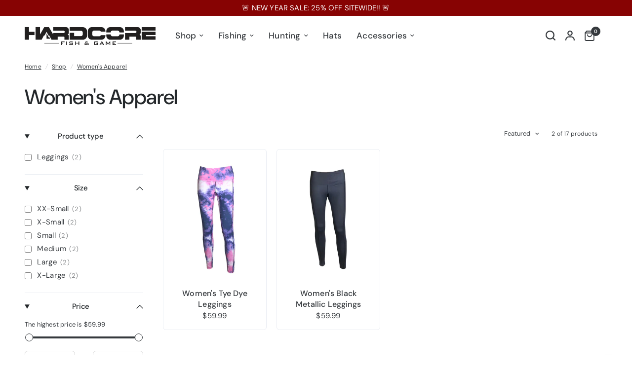

--- FILE ---
content_type: text/javascript
request_url: https://hardcorefishandgame.com/cdn/shop/t/9/assets/sticky-scroller.js?v=128800395637824487721762456201
body_size: -345
content:
if(!customElements.get("sticky-scroller")){class StickyScroller extends HTMLElement{constructor(){super(),this.headerHeight=parseInt(getComputedStyle(document.documentElement).getPropertyValue("--header-height"),10),this.parent=this.parentElement}connectedCallback(){this.newScrollPosition=0,this.oldScrollPositon=0,this.ticking=!1,this.element=this.querySelector(".sticky-scroller--element"),this.element.style.overflowY="hidden",this.observer=new ResizeObserver(this.onWindowScroll.bind(this)),this.observer.observe(this.parent),window.addEventListener("scroll",this.onWindowScroll.bind(this),{passive:!0})}onWindowScroll(){this.newScrollPosition=window.scrollY,this.ticking||(window.requestAnimationFrame(()=>{this.translate(),this.ticking=!1,this.oldScrollPositon=this.newScrollPosition}),this.ticking=!0)}translate(){const parentRect=this.parentElement.getBoundingClientRect(),distance=this.newScrollPosition-this.oldScrollPositon;parentRect.top>this.headerHeight&&distance>0||parentRect.bottom<window.innerHeight&&distance<0||(this.element.scrollTop+=distance)}}customElements.define("sticky-scroller",StickyScroller)}
//# sourceMappingURL=/cdn/shop/t/9/assets/sticky-scroller.js.map?v=128800395637824487721762456201
